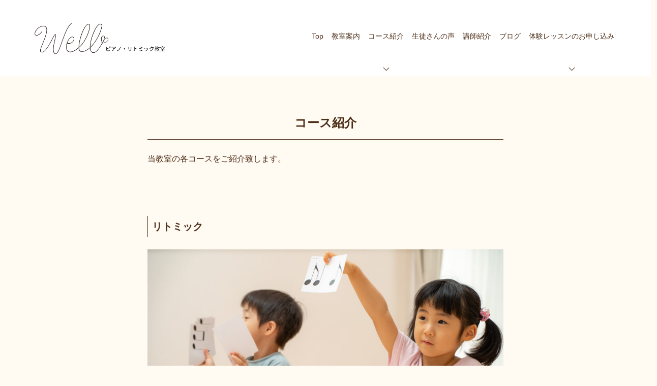

--- FILE ---
content_type: text/html; charset=UTF-8
request_url: https://enjoy-music.net/course/
body_size: 8907
content:





<!DOCTYPE html>
<html lang="ja">
<head>
<meta charset="utf-8">
<title>ピアノ・リトミック教室 Well</title>
<meta name="viewport" content="width=device-width, user-scalable=no, initial-scale=1, maximum-scale=1">
<style>
		</style>
<meta name='robots' content='max-image-preview:large' />
<link rel='dns-prefetch' href='//www.googletagmanager.com' />
		<!-- This site uses the Google Analytics by MonsterInsights plugin v9.11.1 - Using Analytics tracking - https://www.monsterinsights.com/ -->
		<!-- Note: MonsterInsights is not currently configured on this site. The site owner needs to authenticate with Google Analytics in the MonsterInsights settings panel. -->
					<!-- No tracking code set -->
				<!-- / Google Analytics by MonsterInsights -->
		<script type="text/javascript">
window._wpemojiSettings = {"baseUrl":"https:\/\/s.w.org\/images\/core\/emoji\/14.0.0\/72x72\/","ext":".png","svgUrl":"https:\/\/s.w.org\/images\/core\/emoji\/14.0.0\/svg\/","svgExt":".svg","source":{"concatemoji":"https:\/\/enjoy-music.net\/wp-includes\/js\/wp-emoji-release.min.js?ver=6.3.7"}};
/*! This file is auto-generated */
!function(i,n){var o,s,e;function c(e){try{var t={supportTests:e,timestamp:(new Date).valueOf()};sessionStorage.setItem(o,JSON.stringify(t))}catch(e){}}function p(e,t,n){e.clearRect(0,0,e.canvas.width,e.canvas.height),e.fillText(t,0,0);var t=new Uint32Array(e.getImageData(0,0,e.canvas.width,e.canvas.height).data),r=(e.clearRect(0,0,e.canvas.width,e.canvas.height),e.fillText(n,0,0),new Uint32Array(e.getImageData(0,0,e.canvas.width,e.canvas.height).data));return t.every(function(e,t){return e===r[t]})}function u(e,t,n){switch(t){case"flag":return n(e,"\ud83c\udff3\ufe0f\u200d\u26a7\ufe0f","\ud83c\udff3\ufe0f\u200b\u26a7\ufe0f")?!1:!n(e,"\ud83c\uddfa\ud83c\uddf3","\ud83c\uddfa\u200b\ud83c\uddf3")&&!n(e,"\ud83c\udff4\udb40\udc67\udb40\udc62\udb40\udc65\udb40\udc6e\udb40\udc67\udb40\udc7f","\ud83c\udff4\u200b\udb40\udc67\u200b\udb40\udc62\u200b\udb40\udc65\u200b\udb40\udc6e\u200b\udb40\udc67\u200b\udb40\udc7f");case"emoji":return!n(e,"\ud83e\udef1\ud83c\udffb\u200d\ud83e\udef2\ud83c\udfff","\ud83e\udef1\ud83c\udffb\u200b\ud83e\udef2\ud83c\udfff")}return!1}function f(e,t,n){var r="undefined"!=typeof WorkerGlobalScope&&self instanceof WorkerGlobalScope?new OffscreenCanvas(300,150):i.createElement("canvas"),a=r.getContext("2d",{willReadFrequently:!0}),o=(a.textBaseline="top",a.font="600 32px Arial",{});return e.forEach(function(e){o[e]=t(a,e,n)}),o}function t(e){var t=i.createElement("script");t.src=e,t.defer=!0,i.head.appendChild(t)}"undefined"!=typeof Promise&&(o="wpEmojiSettingsSupports",s=["flag","emoji"],n.supports={everything:!0,everythingExceptFlag:!0},e=new Promise(function(e){i.addEventListener("DOMContentLoaded",e,{once:!0})}),new Promise(function(t){var n=function(){try{var e=JSON.parse(sessionStorage.getItem(o));if("object"==typeof e&&"number"==typeof e.timestamp&&(new Date).valueOf()<e.timestamp+604800&&"object"==typeof e.supportTests)return e.supportTests}catch(e){}return null}();if(!n){if("undefined"!=typeof Worker&&"undefined"!=typeof OffscreenCanvas&&"undefined"!=typeof URL&&URL.createObjectURL&&"undefined"!=typeof Blob)try{var e="postMessage("+f.toString()+"("+[JSON.stringify(s),u.toString(),p.toString()].join(",")+"));",r=new Blob([e],{type:"text/javascript"}),a=new Worker(URL.createObjectURL(r),{name:"wpTestEmojiSupports"});return void(a.onmessage=function(e){c(n=e.data),a.terminate(),t(n)})}catch(e){}c(n=f(s,u,p))}t(n)}).then(function(e){for(var t in e)n.supports[t]=e[t],n.supports.everything=n.supports.everything&&n.supports[t],"flag"!==t&&(n.supports.everythingExceptFlag=n.supports.everythingExceptFlag&&n.supports[t]);n.supports.everythingExceptFlag=n.supports.everythingExceptFlag&&!n.supports.flag,n.DOMReady=!1,n.readyCallback=function(){n.DOMReady=!0}}).then(function(){return e}).then(function(){var e;n.supports.everything||(n.readyCallback(),(e=n.source||{}).concatemoji?t(e.concatemoji):e.wpemoji&&e.twemoji&&(t(e.twemoji),t(e.wpemoji)))}))}((window,document),window._wpemojiSettings);
</script>
<style type="text/css">
img.wp-smiley,
img.emoji {
	display: inline !important;
	border: none !important;
	box-shadow: none !important;
	height: 1em !important;
	width: 1em !important;
	margin: 0 0.07em !important;
	vertical-align: -0.1em !important;
	background: none !important;
	padding: 0 !important;
}
</style>
	<link rel='stylesheet' id='wp-block-library-css' href='https://enjoy-music.net/wp-includes/css/dist/block-library/style.min.css?ver=6.3.7' type='text/css' media='all' />
<style id='classic-theme-styles-inline-css' type='text/css'>
/*! This file is auto-generated */
.wp-block-button__link{color:#fff;background-color:#32373c;border-radius:9999px;box-shadow:none;text-decoration:none;padding:calc(.667em + 2px) calc(1.333em + 2px);font-size:1.125em}.wp-block-file__button{background:#32373c;color:#fff;text-decoration:none}
</style>
<style id='global-styles-inline-css' type='text/css'>
body{--wp--preset--color--black: #000000;--wp--preset--color--cyan-bluish-gray: #abb8c3;--wp--preset--color--white: #ffffff;--wp--preset--color--pale-pink: #f78da7;--wp--preset--color--vivid-red: #cf2e2e;--wp--preset--color--luminous-vivid-orange: #ff6900;--wp--preset--color--luminous-vivid-amber: #fcb900;--wp--preset--color--light-green-cyan: #7bdcb5;--wp--preset--color--vivid-green-cyan: #00d084;--wp--preset--color--pale-cyan-blue: #8ed1fc;--wp--preset--color--vivid-cyan-blue: #0693e3;--wp--preset--color--vivid-purple: #9b51e0;--wp--preset--gradient--vivid-cyan-blue-to-vivid-purple: linear-gradient(135deg,rgba(6,147,227,1) 0%,rgb(155,81,224) 100%);--wp--preset--gradient--light-green-cyan-to-vivid-green-cyan: linear-gradient(135deg,rgb(122,220,180) 0%,rgb(0,208,130) 100%);--wp--preset--gradient--luminous-vivid-amber-to-luminous-vivid-orange: linear-gradient(135deg,rgba(252,185,0,1) 0%,rgba(255,105,0,1) 100%);--wp--preset--gradient--luminous-vivid-orange-to-vivid-red: linear-gradient(135deg,rgba(255,105,0,1) 0%,rgb(207,46,46) 100%);--wp--preset--gradient--very-light-gray-to-cyan-bluish-gray: linear-gradient(135deg,rgb(238,238,238) 0%,rgb(169,184,195) 100%);--wp--preset--gradient--cool-to-warm-spectrum: linear-gradient(135deg,rgb(74,234,220) 0%,rgb(151,120,209) 20%,rgb(207,42,186) 40%,rgb(238,44,130) 60%,rgb(251,105,98) 80%,rgb(254,248,76) 100%);--wp--preset--gradient--blush-light-purple: linear-gradient(135deg,rgb(255,206,236) 0%,rgb(152,150,240) 100%);--wp--preset--gradient--blush-bordeaux: linear-gradient(135deg,rgb(254,205,165) 0%,rgb(254,45,45) 50%,rgb(107,0,62) 100%);--wp--preset--gradient--luminous-dusk: linear-gradient(135deg,rgb(255,203,112) 0%,rgb(199,81,192) 50%,rgb(65,88,208) 100%);--wp--preset--gradient--pale-ocean: linear-gradient(135deg,rgb(255,245,203) 0%,rgb(182,227,212) 50%,rgb(51,167,181) 100%);--wp--preset--gradient--electric-grass: linear-gradient(135deg,rgb(202,248,128) 0%,rgb(113,206,126) 100%);--wp--preset--gradient--midnight: linear-gradient(135deg,rgb(2,3,129) 0%,rgb(40,116,252) 100%);--wp--preset--font-size--small: 13px;--wp--preset--font-size--medium: 20px;--wp--preset--font-size--large: 36px;--wp--preset--font-size--x-large: 42px;--wp--preset--spacing--20: 0.44rem;--wp--preset--spacing--30: 0.67rem;--wp--preset--spacing--40: 1rem;--wp--preset--spacing--50: 1.5rem;--wp--preset--spacing--60: 2.25rem;--wp--preset--spacing--70: 3.38rem;--wp--preset--spacing--80: 5.06rem;--wp--preset--shadow--natural: 6px 6px 9px rgba(0, 0, 0, 0.2);--wp--preset--shadow--deep: 12px 12px 50px rgba(0, 0, 0, 0.4);--wp--preset--shadow--sharp: 6px 6px 0px rgba(0, 0, 0, 0.2);--wp--preset--shadow--outlined: 6px 6px 0px -3px rgba(255, 255, 255, 1), 6px 6px rgba(0, 0, 0, 1);--wp--preset--shadow--crisp: 6px 6px 0px rgba(0, 0, 0, 1);}:where(.is-layout-flex){gap: 0.5em;}:where(.is-layout-grid){gap: 0.5em;}body .is-layout-flow > .alignleft{float: left;margin-inline-start: 0;margin-inline-end: 2em;}body .is-layout-flow > .alignright{float: right;margin-inline-start: 2em;margin-inline-end: 0;}body .is-layout-flow > .aligncenter{margin-left: auto !important;margin-right: auto !important;}body .is-layout-constrained > .alignleft{float: left;margin-inline-start: 0;margin-inline-end: 2em;}body .is-layout-constrained > .alignright{float: right;margin-inline-start: 2em;margin-inline-end: 0;}body .is-layout-constrained > .aligncenter{margin-left: auto !important;margin-right: auto !important;}body .is-layout-constrained > :where(:not(.alignleft):not(.alignright):not(.alignfull)){max-width: var(--wp--style--global--content-size);margin-left: auto !important;margin-right: auto !important;}body .is-layout-constrained > .alignwide{max-width: var(--wp--style--global--wide-size);}body .is-layout-flex{display: flex;}body .is-layout-flex{flex-wrap: wrap;align-items: center;}body .is-layout-flex > *{margin: 0;}body .is-layout-grid{display: grid;}body .is-layout-grid > *{margin: 0;}:where(.wp-block-columns.is-layout-flex){gap: 2em;}:where(.wp-block-columns.is-layout-grid){gap: 2em;}:where(.wp-block-post-template.is-layout-flex){gap: 1.25em;}:where(.wp-block-post-template.is-layout-grid){gap: 1.25em;}.has-black-color{color: var(--wp--preset--color--black) !important;}.has-cyan-bluish-gray-color{color: var(--wp--preset--color--cyan-bluish-gray) !important;}.has-white-color{color: var(--wp--preset--color--white) !important;}.has-pale-pink-color{color: var(--wp--preset--color--pale-pink) !important;}.has-vivid-red-color{color: var(--wp--preset--color--vivid-red) !important;}.has-luminous-vivid-orange-color{color: var(--wp--preset--color--luminous-vivid-orange) !important;}.has-luminous-vivid-amber-color{color: var(--wp--preset--color--luminous-vivid-amber) !important;}.has-light-green-cyan-color{color: var(--wp--preset--color--light-green-cyan) !important;}.has-vivid-green-cyan-color{color: var(--wp--preset--color--vivid-green-cyan) !important;}.has-pale-cyan-blue-color{color: var(--wp--preset--color--pale-cyan-blue) !important;}.has-vivid-cyan-blue-color{color: var(--wp--preset--color--vivid-cyan-blue) !important;}.has-vivid-purple-color{color: var(--wp--preset--color--vivid-purple) !important;}.has-black-background-color{background-color: var(--wp--preset--color--black) !important;}.has-cyan-bluish-gray-background-color{background-color: var(--wp--preset--color--cyan-bluish-gray) !important;}.has-white-background-color{background-color: var(--wp--preset--color--white) !important;}.has-pale-pink-background-color{background-color: var(--wp--preset--color--pale-pink) !important;}.has-vivid-red-background-color{background-color: var(--wp--preset--color--vivid-red) !important;}.has-luminous-vivid-orange-background-color{background-color: var(--wp--preset--color--luminous-vivid-orange) !important;}.has-luminous-vivid-amber-background-color{background-color: var(--wp--preset--color--luminous-vivid-amber) !important;}.has-light-green-cyan-background-color{background-color: var(--wp--preset--color--light-green-cyan) !important;}.has-vivid-green-cyan-background-color{background-color: var(--wp--preset--color--vivid-green-cyan) !important;}.has-pale-cyan-blue-background-color{background-color: var(--wp--preset--color--pale-cyan-blue) !important;}.has-vivid-cyan-blue-background-color{background-color: var(--wp--preset--color--vivid-cyan-blue) !important;}.has-vivid-purple-background-color{background-color: var(--wp--preset--color--vivid-purple) !important;}.has-black-border-color{border-color: var(--wp--preset--color--black) !important;}.has-cyan-bluish-gray-border-color{border-color: var(--wp--preset--color--cyan-bluish-gray) !important;}.has-white-border-color{border-color: var(--wp--preset--color--white) !important;}.has-pale-pink-border-color{border-color: var(--wp--preset--color--pale-pink) !important;}.has-vivid-red-border-color{border-color: var(--wp--preset--color--vivid-red) !important;}.has-luminous-vivid-orange-border-color{border-color: var(--wp--preset--color--luminous-vivid-orange) !important;}.has-luminous-vivid-amber-border-color{border-color: var(--wp--preset--color--luminous-vivid-amber) !important;}.has-light-green-cyan-border-color{border-color: var(--wp--preset--color--light-green-cyan) !important;}.has-vivid-green-cyan-border-color{border-color: var(--wp--preset--color--vivid-green-cyan) !important;}.has-pale-cyan-blue-border-color{border-color: var(--wp--preset--color--pale-cyan-blue) !important;}.has-vivid-cyan-blue-border-color{border-color: var(--wp--preset--color--vivid-cyan-blue) !important;}.has-vivid-purple-border-color{border-color: var(--wp--preset--color--vivid-purple) !important;}.has-vivid-cyan-blue-to-vivid-purple-gradient-background{background: var(--wp--preset--gradient--vivid-cyan-blue-to-vivid-purple) !important;}.has-light-green-cyan-to-vivid-green-cyan-gradient-background{background: var(--wp--preset--gradient--light-green-cyan-to-vivid-green-cyan) !important;}.has-luminous-vivid-amber-to-luminous-vivid-orange-gradient-background{background: var(--wp--preset--gradient--luminous-vivid-amber-to-luminous-vivid-orange) !important;}.has-luminous-vivid-orange-to-vivid-red-gradient-background{background: var(--wp--preset--gradient--luminous-vivid-orange-to-vivid-red) !important;}.has-very-light-gray-to-cyan-bluish-gray-gradient-background{background: var(--wp--preset--gradient--very-light-gray-to-cyan-bluish-gray) !important;}.has-cool-to-warm-spectrum-gradient-background{background: var(--wp--preset--gradient--cool-to-warm-spectrum) !important;}.has-blush-light-purple-gradient-background{background: var(--wp--preset--gradient--blush-light-purple) !important;}.has-blush-bordeaux-gradient-background{background: var(--wp--preset--gradient--blush-bordeaux) !important;}.has-luminous-dusk-gradient-background{background: var(--wp--preset--gradient--luminous-dusk) !important;}.has-pale-ocean-gradient-background{background: var(--wp--preset--gradient--pale-ocean) !important;}.has-electric-grass-gradient-background{background: var(--wp--preset--gradient--electric-grass) !important;}.has-midnight-gradient-background{background: var(--wp--preset--gradient--midnight) !important;}.has-small-font-size{font-size: var(--wp--preset--font-size--small) !important;}.has-medium-font-size{font-size: var(--wp--preset--font-size--medium) !important;}.has-large-font-size{font-size: var(--wp--preset--font-size--large) !important;}.has-x-large-font-size{font-size: var(--wp--preset--font-size--x-large) !important;}
.wp-block-navigation a:where(:not(.wp-element-button)){color: inherit;}
:where(.wp-block-post-template.is-layout-flex){gap: 1.25em;}:where(.wp-block-post-template.is-layout-grid){gap: 1.25em;}
:where(.wp-block-columns.is-layout-flex){gap: 2em;}:where(.wp-block-columns.is-layout-grid){gap: 2em;}
.wp-block-pullquote{font-size: 1.5em;line-height: 1.6;}
</style>
<link rel='stylesheet' id='swiper-style-css' href='https://enjoy-music.net/wp-content/themes/weblock/css/swiper.min.css?ver=1.4.4' type='text/css' media='all' />
<link rel='stylesheet' id='weblock-extend-style-css' href='https://enjoy-music.net/wp-content/themes/weblock/style-ex.css?ver=1.4.4' type='text/css' media='all' />
<link rel='stylesheet' id='weblock-base-style-css' href='https://enjoy-music.net/wp-content/themes/weblock/style.css?ver=1.4.4' type='text/css' media='all' />
<script type='text/javascript'defer src='https://enjoy-music.net/wp-content/themes/weblock/js/libraries.min.js?ver=1.4.4' id='libraries-script-defer-js'></script>
<script type='text/javascript'defer src='https://enjoy-music.net/wp-content/themes/weblock/js/scripts.js?ver=1.4.4' id='theme-script-defer-js'></script>

<!-- Site Kit によって追加された Google タグ（gtag.js）スニペット -->
<!-- Google アナリティクス スニペット (Site Kit が追加) -->
<script type='text/javascript' src='https://www.googletagmanager.com/gtag/js?id=GT-M6QWH4J' id='google_gtagjs-js' async></script>
<script id="google_gtagjs-js-after" type="text/javascript">
window.dataLayer = window.dataLayer || [];function gtag(){dataLayer.push(arguments);}
gtag("set","linker",{"domains":["enjoy-music.net"]});
gtag("js", new Date());
gtag("set", "developer_id.dZTNiMT", true);
gtag("config", "GT-M6QWH4J");
</script>
<link rel="https://api.w.org/" href="https://enjoy-music.net/wp-json/" /><link rel="alternate" type="application/json" href="https://enjoy-music.net/wp-json/wp/v2/pages/1405" /><link rel="EditURI" type="application/rsd+xml" title="RSD" href="https://enjoy-music.net/xmlrpc.php?rsd" />
<meta name="generator" content="WordPress 6.3.7" />
<link rel="canonical" href="https://enjoy-music.net/course/" />
<link rel='shortlink' href='https://enjoy-music.net/?p=1405' />
<link rel="alternate" type="application/json+oembed" href="https://enjoy-music.net/wp-json/oembed/1.0/embed?url=https%3A%2F%2Fenjoy-music.net%2Fcourse%2F" />
<link rel="alternate" type="text/xml+oembed" href="https://enjoy-music.net/wp-json/oembed/1.0/embed?url=https%3A%2F%2Fenjoy-music.net%2Fcourse%2F&#038;format=xml" />
<!-- Meta Pixel Code -->
<script>
!function(f,b,e,v,n,t,s)
{if(f.fbq)return;n=f.fbq=function(){n.callMethod?
n.callMethod.apply(n,arguments):n.queue.push(arguments)};
if(!f._fbq)f._fbq=n;n.push=n;n.loaded=!0;n.version='2.0';
n.queue=[];t=b.createElement(e);t.async=!0;
t.src=v;s=b.getElementsByTagName(e)[0];
s.parentNode.insertBefore(t,s)}(window, document,'script',
'https://connect.facebook.net/en_US/fbevents.js');
fbq('init', '368187855956702');
fbq('track', 'PageView');
</script>
<noscript><img height="1" width="1" style="display:none"
src="https://www.facebook.com/tr?id=368187855956702&ev=PageView&noscript=1"
/></noscript>
<!-- End Meta Pixel Code --><meta name="generator" content="Site Kit by Google 1.170.0" /><style data-id="weblock-custom-property">:root{--font-family-gothic:'游ゴシック体', 'Yu Gothic', YuGothic, 'ヒラギノ角ゴ Pro', 'Hiragino Kaku Gothic Pro', 'メイリオ', 'Meiryo', sans-serif;--font-family-maru_gothic:'ヒラギノ丸ゴ Pro W4', 'ヒラギノ丸ゴ Pro', 'Hiragino Maru Gothic Pro', 'HG丸ｺﾞｼｯｸM-PRO', 'HGMaruGothicMPRO', sans-serif;--font-family-mincho:'游明朝', 'Yu Mincho', YuMincho, 'Hiragino Mincho Pro', 'ヒラギノ明朝 Pro W3', '平成明朝', '細明朝', 'ＭＳ Ｐ明朝', serif;--font-family:var(--font-family-maru_gothic);--font-size:14px;--font-size-tab:var(--font-size);--font-size-pc:var(--font-size-tab);--color-main:#f7c547;--color-main-light:#1a1aff;--color-main-dark:#000067;--color-main-on:#4c2d17;--color-text:#4c2d17;--color-text-light:#ffffff;--color-text-dark:#333;--color-link:var(--color-main);--color-link-hover:var(--color-main-light);--width-h-s:700px;--width-h-m:1000px;--width-h-l:1366px;--padding-h:5vw;--padding-hx2:10vw;--padding-h-pc:var(--padding-h);--padding-hx2-pc:var(--padding-hx2);--color-bg:#fffaf2;--color-header-text:#4c2d17;--color-header-text-hover:var(--color-main);--color-header-navigation-bg:var(--color-main);--color-header-navigation-text:var(--color-main-on);--color-header-bg:#ffffff;--border-header-size:1px;--shadow-header-size:1px 1px 5px rgba(0, 0, 0, .2);--image-bg:none;--image-front-bg:var(--image-bg);--color-front-bg:var(--color-bg);--color-footer-bg:#f2f2f2;--color-copyright-bg:var(--color-main);--color-copyright-text:var(--color-main-on);--logo-height:30px;--logo-height-scrolled:30px;--logo-height-pc:70px;--wb-front-main_visual-height:80vh;--wb-front-main_visual-height_pc:750px;--wb-front-main_visual-filter_color:transparent;--wb-front-main_visual-filter_gradient:none;--wb-front-main_visual-filter_opacity:0.3;--wb-front-main_visual-image-inner_image_width:75%;--wb-front-main_visual-image-inner_image_width_pc:600px;--wb-main_image-inner_text_color:var(--color-text);--wb-main_image-inner_link_text_color:var(--color-main-on);--wb-main_image-inner_link_bg_color:var(--color-main);--wb-main_slider-button_color:#ffffff;--wb-main_slider-pagination_color:#ffffff;--wb-header-font_family:var(--font-family);--wb-main_slider-inner_image_width-1:75%;--wb-main_slider-inner_image_width_pc-1:600px;--wb-main_slider-inner_text_color-1:var(--color-text);--wb-main_slider-inner_link_text_color-1:var(--color-main-on);--wb-main_slider-inner_link_bg_color-1:var(--color-main);--wb-main_slider-inner_image_width-2:75%;--wb-main_slider-inner_image_width_pc-2:600px;--wb-main_slider-inner_text_color-2:var(--color-text);--wb-main_slider-inner_link_text_color-2:var(--color-main-on);--wb-main_slider-inner_link_bg_color-2:var(--color-main);--wb-main_slider-inner_image_width-3:75%;--wb-main_slider-inner_image_width_pc-3:600px;--wb-main_slider-inner_text_color-3:var(--color-text);--wb-main_slider-inner_link_text_color-3:var(--color-main-on);--wb-main_slider-inner_link_bg_color-3:var(--color-main);--wb-main_slider-inner_image_width-4:75%;--wb-main_slider-inner_image_width_pc-4:600px;--wb-main_slider-inner_text_color-4:var(--color-text);--wb-main_slider-inner_link_text_color-4:var(--color-main-on);--wb-main_slider-inner_link_bg_color-4:var(--color-main);--wb-main_slider-inner_image_width-5:75%;--wb-main_slider-inner_image_width_pc-5:600px;--wb-main_slider-inner_text_color-5:var(--color-text);--wb-main_slider-inner_link_text_color-5:var(--color-main-on);--wb-main_slider-inner_link_bg_color-5:var(--color-main);--color-on-header-text:#4c2d17;--alpha-on-header:0.9;}.is-front-on-header .l-header::after { background-image: linear-gradient( to bottom, rgb(255, 255, 255) 0%, rgba(255, 255, 255, 0) 100% ); }</style><style data-id="weblock-customizer"></style><style>
		
		</style>
</head>

<body class="page-template-default page page-id-1405  loading">
		<div id="wrap">
		<header class="l-header" id="header">
			<h1 class="l-header__logo">
				<a class="l-header__logo-link" href="https://enjoy-music.net/">
								<picture>
			<source media="(min-width: 560px)" srcset="https://enjoy-music.net/wp-content/uploads/2023/08/lg_03.png">
			<img src="https://enjoy-music.net/wp-content/uploads/2023/08/lg_03.png" alt="ピアノ・リトミック教室 Well" class="l-header__logo-image">
		</picture>
					</a>
			</h1>
			<nav class="l-header__nav">
									<ul id="header-nav-menus" class="l-header__nav-container l-header__nav-menus"><li id="menu-item-6" class="menu-item menu-item-type-custom menu-item-object-custom menu-item-home menu-item-6"><a href="https://enjoy-music.net">Top<svg class="l-header__nav-menus__svg" version="1.1" xmlns="http://www.w3.org/2000/svg" x="0px" y="0px" width="12.4px" height="22px" viewBox="0 0 12.4 22" style="enable-background:new 0 0 12.4 22;" xml:space="preserve"><polyline class="svg-polyline" points="1,1 11,11 1,21 "/></svg></a></li>
<li id="menu-item-1091" class="menu-item menu-item-type-post_type menu-item-object-page menu-item-1091"><a href="https://enjoy-music.net/school/">教室案内<svg class="l-header__nav-menus__svg" version="1.1" xmlns="http://www.w3.org/2000/svg" x="0px" y="0px" width="12.4px" height="22px" viewBox="0 0 12.4 22" style="enable-background:new 0 0 12.4 22;" xml:space="preserve"><polyline class="svg-polyline" points="1,1 11,11 1,21 "/></svg></a></li>
<li id="menu-item-1378" class="menu-item menu-item-type-custom menu-item-object-custom current-menu-ancestor current-menu-parent menu-item-has-children menu-item-1378"><a href="#a">コース紹介<svg class="l-header__nav-menus__svg" version="1.1" xmlns="http://www.w3.org/2000/svg" x="0px" y="0px" width="12.4px" height="22px" viewBox="0 0 12.4 22" style="enable-background:new 0 0 12.4 22;" xml:space="preserve"><polyline class="svg-polyline" points="1,1 11,11 1,21 "/></svg></a>
<ul class="sub-menu">
	<li id="menu-item-1429" class="menu-item menu-item-type-post_type menu-item-object-page current-menu-item page_item page-item-1405 current_page_item menu-item-1429"><a href="https://enjoy-music.net/course/" aria-current="page">&#x25b6;︎ コース紹介<svg class="l-header__nav-menus__svg" version="1.1" xmlns="http://www.w3.org/2000/svg" x="0px" y="0px" width="12.4px" height="22px" viewBox="0 0 12.4 22" style="enable-background:new 0 0 12.4 22;" xml:space="preserve"><polyline class="svg-polyline" points="1,1 11,11 1,21 "/></svg></a></li>
	<li id="menu-item-1090" class="menu-item menu-item-type-post_type menu-item-object-page menu-item-1090"><a href="https://enjoy-music.net/rhythmic/">&#x25b6;︎ リトミック 0歳～年長さん<svg class="l-header__nav-menus__svg" version="1.1" xmlns="http://www.w3.org/2000/svg" x="0px" y="0px" width="12.4px" height="22px" viewBox="0 0 12.4 22" style="enable-background:new 0 0 12.4 22;" xml:space="preserve"><polyline class="svg-polyline" points="1,1 11,11 1,21 "/></svg></a></li>
	<li id="menu-item-1287" class="menu-item menu-item-type-post_type menu-item-object-page menu-item-1287"><a href="https://enjoy-music.net/ritomikku-01/">&#x25b6;︎リトミック 0～1歳クラス<svg class="l-header__nav-menus__svg" version="1.1" xmlns="http://www.w3.org/2000/svg" x="0px" y="0px" width="12.4px" height="22px" viewBox="0 0 12.4 22" style="enable-background:new 0 0 12.4 22;" xml:space="preserve"><polyline class="svg-polyline" points="1,1 11,11 1,21 "/></svg></a></li>
	<li id="menu-item-1092" class="menu-item menu-item-type-post_type menu-item-object-page menu-item-1092"><a href="https://enjoy-music.net/lesson/">&#x25b6;︎ ピアノ 3歳～<svg class="l-header__nav-menus__svg" version="1.1" xmlns="http://www.w3.org/2000/svg" x="0px" y="0px" width="12.4px" height="22px" viewBox="0 0 12.4 22" style="enable-background:new 0 0 12.4 22;" xml:space="preserve"><polyline class="svg-polyline" points="1,1 11,11 1,21 "/></svg></a></li>
	<li id="menu-item-1286" class="menu-item menu-item-type-post_type menu-item-object-page menu-item-1286"><a href="https://enjoy-music.net/method/">&#x25b6;︎ ピアノdeクボタメソッド 2歳～<svg class="l-header__nav-menus__svg" version="1.1" xmlns="http://www.w3.org/2000/svg" x="0px" y="0px" width="12.4px" height="22px" viewBox="0 0 12.4 22" style="enable-background:new 0 0 12.4 22;" xml:space="preserve"><polyline class="svg-polyline" points="1,1 11,11 1,21 "/></svg></a></li>
	<li id="menu-item-1288" class="menu-item menu-item-type-post_type menu-item-object-page menu-item-1288"><a href="https://enjoy-music.net/silver-piano/">&#x25b6;︎ シルバーエイジのピアノ教室<svg class="l-header__nav-menus__svg" version="1.1" xmlns="http://www.w3.org/2000/svg" x="0px" y="0px" width="12.4px" height="22px" viewBox="0 0 12.4 22" style="enable-background:new 0 0 12.4 22;" xml:space="preserve"><polyline class="svg-polyline" points="1,1 11,11 1,21 "/></svg></a></li>
</ul>
</li>
<li id="menu-item-1428" class="menu-item menu-item-type-post_type menu-item-object-page menu-item-1428"><a href="https://enjoy-music.net/voice/">生徒さんの声<svg class="l-header__nav-menus__svg" version="1.1" xmlns="http://www.w3.org/2000/svg" x="0px" y="0px" width="12.4px" height="22px" viewBox="0 0 12.4 22" style="enable-background:new 0 0 12.4 22;" xml:space="preserve"><polyline class="svg-polyline" points="1,1 11,11 1,21 "/></svg></a></li>
<li id="menu-item-1449" class="menu-item menu-item-type-post_type menu-item-object-page menu-item-1449"><a href="https://enjoy-music.net/profile/">講師紹介<svg class="l-header__nav-menus__svg" version="1.1" xmlns="http://www.w3.org/2000/svg" x="0px" y="0px" width="12.4px" height="22px" viewBox="0 0 12.4 22" style="enable-background:new 0 0 12.4 22;" xml:space="preserve"><polyline class="svg-polyline" points="1,1 11,11 1,21 "/></svg></a></li>
<li id="menu-item-1380" class="menu-item menu-item-type-post_type menu-item-object-page menu-item-1380"><a href="https://enjoy-music.net/blogs/">ブログ<svg class="l-header__nav-menus__svg" version="1.1" xmlns="http://www.w3.org/2000/svg" x="0px" y="0px" width="12.4px" height="22px" viewBox="0 0 12.4 22" style="enable-background:new 0 0 12.4 22;" xml:space="preserve"><polyline class="svg-polyline" points="1,1 11,11 1,21 "/></svg></a></li>
<li id="menu-item-1153" class="menu-item menu-item-type-custom menu-item-object-custom menu-item-has-children menu-item-1153"><a href="#a">体験レッスンのお申し込み<svg class="l-header__nav-menus__svg" version="1.1" xmlns="http://www.w3.org/2000/svg" x="0px" y="0px" width="12.4px" height="22px" viewBox="0 0 12.4 22" style="enable-background:new 0 0 12.4 22;" xml:space="preserve"><polyline class="svg-polyline" points="1,1 11,11 1,21 "/></svg></a>
<ul class="sub-menu">
	<li id="menu-item-1154" class="menu-item menu-item-type-post_type menu-item-object-page menu-item-1154"><a href="https://enjoy-music.net/form/">&#x25b6;︎ 体験レッスン申込み<svg class="l-header__nav-menus__svg" version="1.1" xmlns="http://www.w3.org/2000/svg" x="0px" y="0px" width="12.4px" height="22px" viewBox="0 0 12.4 22" style="enable-background:new 0 0 12.4 22;" xml:space="preserve"><polyline class="svg-polyline" points="1,1 11,11 1,21 "/></svg></a></li>
	<li id="menu-item-1285" class="menu-item menu-item-type-post_type menu-item-object-page menu-item-1285"><a href="https://enjoy-music.net/silver-contact/">&#x25b6;︎ シルバーエイジのピアノ教室 体験申込<svg class="l-header__nav-menus__svg" version="1.1" xmlns="http://www.w3.org/2000/svg" x="0px" y="0px" width="12.4px" height="22px" viewBox="0 0 12.4 22" style="enable-background:new 0 0 12.4 22;" xml:space="preserve"><polyline class="svg-polyline" points="1,1 11,11 1,21 "/></svg></a></li>
</ul>
</li>
</ul>																<div class="l-header__nav-sp-hamburger c-hamburger js-hamburger-toggle">
					<span class="c-hamburger__bar"></span>
				</div>
			</nav>
			<div class="l-header__sp-hamburger c-hamburger js-hamburger-toggle">
				<span class="c-hamburger__bar"></span>
			</div>
		</header>
		<main id="main" class="l-main">


<div data-grid="sidebar vspace side-right">
	<div class="main-content">
					<div data-grid="pd-section" class="hyp-block-contents">
				
<h2 class="wp-block-heading has-text-align-center is-style-h-underline">コース紹介</h2>



<p>当教室の各コースをご紹介致します。</p>



<p>　</p>



<h3 class="wp-block-heading">リトミック</h3>



<figure class="wp-block-image size-large"><img decoding="async" fetchpriority="high" width="1024" height="683" src="https://enjoy-music.net/wp-content/uploads/2023/08/60-1024x683.jpg" alt="" class="wp-image-1434" srcset="https://enjoy-music.net/wp-content/uploads/2023/08/60-1024x683.jpg 1024w, https://enjoy-music.net/wp-content/uploads/2023/08/60-300x200.jpg 300w, https://enjoy-music.net/wp-content/uploads/2023/08/60-768x512.jpg 768w, https://enjoy-music.net/wp-content/uploads/2023/08/60-1536x1024.jpg 1536w, https://enjoy-music.net/wp-content/uploads/2023/08/60-2048x1365.jpg 2048w, https://enjoy-music.net/wp-content/uploads/2023/08/60-450x300.jpg 450w" sizes="(max-width: 1024px) 100vw, 1024px" /></figure>



<p>0歳から5歳まで。ピアノにつながる本格的なリトミックです。<br>しっかりとした音楽力を身につけます。<br>リトミックで音楽と友達に！大親友になれますよ。</p>



<div class="wp-block-buttons is-layout-flex wp-block-buttons-is-layout-flex">
<div class="wp-block-button"><a class="wp-block-button__link has-text-color has-background wp-element-button" href="https://enjoy-music.net/rhythmic/" style="border-radius:5px;color:#4c2d17;background-color:#f7c547">詳しくはこちら＞</a></div>
</div>



<p></p>



<p>　</p>



<h3 class="wp-block-heading">0～1歳クラス　リトミック</h3>



<figure class="wp-block-image size-large"><img decoding="async" width="1024" height="576" src="https://enjoy-music.net/wp-content/uploads/2023/08/p-2-100-1024x576.jpg" alt="" class="wp-image-1326" srcset="https://enjoy-music.net/wp-content/uploads/2023/08/p-2-100-1024x576.jpg 1024w, https://enjoy-music.net/wp-content/uploads/2023/08/p-2-100-300x169.jpg 300w, https://enjoy-music.net/wp-content/uploads/2023/08/p-2-100-768x432.jpg 768w, https://enjoy-music.net/wp-content/uploads/2023/08/p-2-100-1536x864.jpg 1536w, https://enjoy-music.net/wp-content/uploads/2023/08/p-2-100-500x281.jpg 500w, https://enjoy-music.net/wp-content/uploads/2023/08/p-2-100.jpg 1921w" sizes="(max-width: 1024px) 100vw, 1024px" /></figure>



<p>リトミック研究センターの最年少クラスです。<br>音楽×育脳×運動発達　<br>この時期だからこそのプログラムです。</p>



<div class="wp-block-buttons is-layout-flex wp-block-buttons-is-layout-flex">
<div class="wp-block-button"><a class="wp-block-button__link has-text-color has-background wp-element-button" href="https://enjoy-music.net/ritomikku-01/" style="border-radius:5px;color:#4c2d17;background-color:#f7c547">詳しくはこちら＞</a></div>
</div>



<p>　</p>



<h3 class="wp-block-heading">ピアノ</h3>



<figure class="wp-block-image size-large"><img decoding="async" width="1024" height="683" src="https://enjoy-music.net/wp-content/uploads/2023/08/95-1024x683.jpg" alt="" class="wp-image-1441" srcset="https://enjoy-music.net/wp-content/uploads/2023/08/95-1024x683.jpg 1024w, https://enjoy-music.net/wp-content/uploads/2023/08/95-300x200.jpg 300w, https://enjoy-music.net/wp-content/uploads/2023/08/95-768x512.jpg 768w, https://enjoy-music.net/wp-content/uploads/2023/08/95-1536x1024.jpg 1536w, https://enjoy-music.net/wp-content/uploads/2023/08/95-2048x1365.jpg 2048w, https://enjoy-music.net/wp-content/uploads/2023/08/95-450x300.jpg 450w" sizes="(max-width: 1024px) 100vw, 1024px" /></figure>



<p>一人一人の弾きたい気持ちを大事に育てます。<br>やりたいことを見つけ、やり遂げる経験を通し、自信をもって自分のやりたいことに向かえる人を育てます。</p>



<div class="wp-block-buttons is-layout-flex wp-block-buttons-is-layout-flex">
<div class="wp-block-button"><a class="wp-block-button__link has-text-color has-background wp-element-button" href="https://enjoy-music.net/lesson/" style="border-radius:5px;color:#4c2d17;background-color:#f7c547">詳しくはこちら＞</a></div>
</div>



<p>　</p>



<h3 class="wp-block-heading">ピアノdeクボタメソッド</h3>



<figure class="wp-block-image size-large"><img decoding="async" loading="lazy" width="1024" height="683" src="https://enjoy-music.net/wp-content/uploads/2023/08/19-72-1024x683.jpg" alt="" class="wp-image-1442" srcset="https://enjoy-music.net/wp-content/uploads/2023/08/19-72-1024x683.jpg 1024w, https://enjoy-music.net/wp-content/uploads/2023/08/19-72-300x200.jpg 300w, https://enjoy-music.net/wp-content/uploads/2023/08/19-72-768x512.jpg 768w, https://enjoy-music.net/wp-content/uploads/2023/08/19-72-1536x1024.jpg 1536w, https://enjoy-music.net/wp-content/uploads/2023/08/19-72-2048x1365.jpg 2048w, https://enjoy-music.net/wp-content/uploads/2023/08/19-72-450x300.jpg 450w" sizes="(max-width: 1024px) 100vw, 1024px" /></figure>



<p>練習しなくてよい！ピアノがなくて良い！脳が育つ！<br>全く新しいタイプのピアノレッスンです。<br>記憶して弾くことで脳を育てます。</p>



<div class="wp-block-buttons is-layout-flex wp-block-buttons-is-layout-flex">
<div class="wp-block-button"><a class="wp-block-button__link has-text-color has-background wp-element-button" href="https://enjoy-music.net/method/" style="border-radius:5px;color:#4c2d17;background-color:#f7c547">詳しくはこちら＞</a></div>
</div>



<p>　</p>



<h3 class="wp-block-heading">シルバーエイジのピアノ教室</h3>



<figure class="wp-block-image size-large"><img decoding="async" loading="lazy" width="1024" height="776" src="https://enjoy-music.net/wp-content/uploads/2023/08/8B3B129B-3B4E-431C-9947-C2FF5135F266_0-1024x776.jpg" alt="" class="wp-image-1443" srcset="https://enjoy-music.net/wp-content/uploads/2023/08/8B3B129B-3B4E-431C-9947-C2FF5135F266_0-1024x776.jpg 1024w, https://enjoy-music.net/wp-content/uploads/2023/08/8B3B129B-3B4E-431C-9947-C2FF5135F266_0-300x227.jpg 300w, https://enjoy-music.net/wp-content/uploads/2023/08/8B3B129B-3B4E-431C-9947-C2FF5135F266_0-768x582.jpg 768w, https://enjoy-music.net/wp-content/uploads/2023/08/8B3B129B-3B4E-431C-9947-C2FF5135F266_0-1536x1164.jpg 1536w, https://enjoy-music.net/wp-content/uploads/2023/08/8B3B129B-3B4E-431C-9947-C2FF5135F266_0-2048x1552.jpg 2048w, https://enjoy-music.net/wp-content/uploads/2023/08/8B3B129B-3B4E-431C-9947-C2FF5135F266_0-396x300.jpg 396w" sizes="(max-width: 1024px) 100vw, 1024px" /></figure>



<p>知るを愉しみ、弾くを味わう<br>名曲を嗜み、ピアノを愉しむ<br>音楽を知ること、弾く事、聴く事、総合的にピアノを楽しむことが出来ます。宿題はそれぞれのペースに合わせて、無理なく通っていただけます。</p>



<div class="wp-block-buttons is-layout-flex wp-block-buttons-is-layout-flex">
<div class="wp-block-button"><a class="wp-block-button__link has-text-color has-background wp-element-button" href="https://enjoy-music.net/silver-piano/" style="border-radius:5px;color:#4c2d17;background-color:#f7c547">詳しくはこちら＞</a></div>
</div>



<p></p>
			</div>
			</div>

	</div>

</main>

<footer id="gfooter" class="has-bg">

			<div id="gfooter-freespace">
			<center>
<!-- wp:image {"align":"center","id":1402,"sizeSlug":"medium","linkDestination":"none"} -->
<figure class="wp-block-image aligncenter size-medium"><img src="https://enjoy-music.net/wp-content/uploads/2023/08/lg_02-300x158.png" alt="" class="wp-image-1402"/></figure>
<!-- /wp:image -->

<!-- wp:paragraph {"align":"center"} -->
<p class="has-text-align-center">090-7382-8136<br>熊本県熊本市北区清水町亀井５５－８４</p>
<!-- /wp:paragraph -->

</center>		</div>
	
	

	
			<small id="copyright" data-comp="copyright">
			<p>Copyright © 2023 ピアノ・リトミック教室 Well All rights Reserved.</p>
		</small>
	</footer>

</div>
</body>
</html>

--- FILE ---
content_type: text/css
request_url: https://enjoy-music.net/wp-content/themes/weblock/style-ex.css?ver=1.4.4
body_size: 4457
content:
:root{---padding-h:-5vw;---padding-h-pc:-5vw;--color-on-header-text:inherit;--alpha-on-header:.7}.l-header{position:sticky;top:0;z-index:100;display:flex;padding-left:5vw;padding-right:5vw;color:var(--color-header-text);font-family:var(--wb-header-font_family)}.l-header::before{content:'';display:block;position:absolute;top:0;left:0;width:100%;height:100%;background-color:var(--color-header-bg);z-index:-2}.l-header--blur::before{-webkit-backdrop-filter:saturate(180%) blur(20px);backdrop-filter:saturate(180%) blur(20px)}.l-header--round{border-radius:10em;top:1rem;margin-left:var(--padding-h);margin-right:var(--padding-h)}.l-header--round:not(.l-header--overlay) ~ .l-main{margin-top:1rem}@media (min-width: 960px){.l-header--round{top:1.5rem}.l-header--round:not(.l-header--overlay) ~ .l-main{margin-top:1.5rem}}.l-header--border{border-bottom:var(--border-header-size) #ddd solid}.l-header--shadow{box-shadow:var(--shadow-header-size)}.l-header--overlay{position:fixed;width:100%}.l-header--overlay.l-header--round{width:calc(100% - var(--padding-hx2))}.l-header a{color:currentColor}.l-header a:hover{text-decoration:none}.l-header__logo{align-self:center;margin-top:10px;margin-bottom:10px;margin-right:1.5rem;font-size:1rem;transition:margin 1s ease;white-space:nowrap}.l-header__logo-link{transition:color .2s ease, letter-spacing .2s ease}.l-header__logo-link:hover{color:var(--color-main);letter-spacing:1.5px}.l-header__logo-image{display:block;height:var(--logo-height);transition:height 1s ease}.l-header__nav{display:flex}.l-header__nav li{list-style-type:none}.l-header__nav-menus .l-header__nav-menus__svg{display:block;position:absolute;width:7px;height:12px}.l-header__nav-menus .l-header__nav-menus__svg .svg-polyline{fill:none;stroke:currentColor;stroke-width:2;stroke-linecap:round;stroke-miterlimit:10}.l-header__nav-icons{display:flex}.l-header__nav-icons .menu-item{display:flex;justify-content:center;align-items:center;position:relative;padding:1rem .75rem}.l-header__nav-icons .menu-item:hover .menu-item-title{opacity:1;visibility:visible;transform:perspective(1000px) rotateX(0) translateX(-50%)}.l-header__nav-icons .menu-item>a{display:block;color:var(--color-main-on)}.l-header__nav-icons .menu-item .menu-item-title{display:block;position:absolute;top:100%;left:50%;font-size:.75rem;background-color:var(--color-main);white-space:nowrap;padding:.5rem;opacity:0;visibility:hidden;transition:opacity .4s ease, visibility .4s ease, transform .4s ease;transform:perspective(1000px) rotateX(-40deg) translateX(-50%);transform-origin:50% 0}.l-header__nav-hamburger{position:relative}.l-header__nav-hamburger .menu-item{position:relative}.l-header__nav-hamburger .menu-item-description{display:block;font-size:.75rem}.l-header__nav .l-header__nav-sp-hamburger{position:absolute;top:0;right:0}.l-header__sp-hamburger{margin-right:var(---padding-h)}@media (max-width: 959px){.l-header{justify-content:space-between}.l-header__nav{flex-direction:column;position:fixed;top:0;left:0;z-index:100;width:100%;height:100vh;padding:65px 5vmin 5vmin;overflow-y:scroll;opacity:0;visibility:hidden;-webkit-backdrop-filter:saturate(180%) blur(20px);backdrop-filter:saturate(180%) blur(20px);background-color:rgba(0,0,0,0.7);color:#fff;transition:opacity .4s ease, visibility .4s ease, background-color .4s ease}.is-hamburger-toggle .l-header__nav{opacity:1;visibility:visible}.l-header__nav-container{flex-shrink:0;margin-bottom:5vmin;background-color:rgba(255,255,255,0.8);box-shadow:3px 5px 8px rgba(0,0,0,0.5);border-radius:1rem;transition:transform .4s ease;transform:scale(0.95)}.is-hamburger-toggle .l-header__nav-container{transform:scale(1)}.l-header__nav-container:last-child{margin-bottom:0}.l-header__nav-menus{order:2;padding:0;overflow:hidden}.l-header__nav-menus>.menu-item>a{display:block;padding:.5rem 1rem;background:var(--color-header-navigation-bg);color:var(--color-main-on)}.l-header__nav-menus>.menu-item:not(.menu-item-has-children)+.menu-item{border-top:1px #fff solid}.l-header__nav-menus .menu-item-description{display:block;font-size:.75rem;opacity:.7}.l-header__nav-menus .sub-menu a{display:block;padding:.5rem 2rem .5rem 1rem;font-size:.75rem;border-bottom:1px #aaa solid;color:var(--color-text)}.l-header__nav-menus .sub-menu .sub-menu a{padding-left:2rem}.l-header__nav-menus .sub-menu .l-header__nav-menus__svg{width:5px;height:9px}.l-header__nav-menus a{position:relative}.l-header__nav-menus .l-header__nav-menus__svg{position:absolute;right:1rem;top:50%;transform:translateY(-50%)}.l-header__nav-icons{order:1;justify-content:center;padding-left:1.5rem;padding-right:1.5rem}.l-header__nav-icons .menu-item-title{display:none !important}.l-header__nav-hamburger{padding:1.5rem;order:3}.l-header__nav-hamburger__button{display:none}.l-header__nav-hamburger__inner .menu-item{margin-bottom:5px}.l-header__nav-hamburger__inner .menu-item:last-child{margin-bottom:0}.l-header__nav-hamburger__inner .menu-item>a{display:block;padding:.5rem 1rem;border:1px rgba(0,0,0,0.3) solid;color:var(--color-text);font-size:.875rem}.l-header__nav-hamburger__inner .menu-item-description{color:rgba(0,0,0,0.3)}.l-header__nav-hamburger__inner>.menu-item>.sub-menu{border-left:1px rgba(0,0,0,0.1) solid}.l-header__nav-hamburger__inner .sub-menu{padding-left:1rem;margin-top:5px;font-size:.75rem}.l-header__nav-hamburger__inner .sub-menu .menu-item-description{display:none}}@media (min-width: 960px){.l-header__logo{font-size:1.5rem}body:not(.is-scrolled) .l-header__logo{margin-top:2.5rem;margin-bottom:2.5rem}.l-header__logo-image{height:var(--logo-height-pc)}.is-scrolled .l-header__logo-image{height:var(--logo-height-scrolled)}.l-header__nav{line-height:1;white-space:nowrap;flex-grow:1}.l-header__nav-menus{display:flex;margin-left:auto}.l-header__nav-menus>.menu-item{position:relative}.l-header__nav-menus>.menu-item>a{display:flex;flex-direction:column;justify-content:center;align-items:center;position:relative;height:100%;padding:1rem .5rem 1.5rem;font-size:.875rem;transition:color .2s ease}.l-header__nav-menus>.menu-item>a .l-header__nav-menus__svg{transform:rotate(90deg);bottom:.5rem}.l-header__nav-menus>.menu-item>a::after{content:'';display:block;position:absolute;left:50%;bottom:0;width:0;height:1.5px;opacity:0;transition:opacity .2s ease, width .2s ease;transform:translateX(-50%);background-color:var(--color-header-navigation-bg)}.l-header__nav-menus>.menu-item>a .menu-item-description{margin-top:.4rem;font-size:.625rem;color:currentColor;opacity:.5}.l-header__nav-menus>.menu-item .sub-menu{position:absolute;top:100%;left:50%;opacity:0;visibility:hidden;transition:opacity .4s ease, visibility .4s ease, transform .4s ease;transform:perspective(1000px) rotateX(-40deg) translateX(-50%);transform-origin:50% 0;background-color:var(--color-header-navigation-bg);white-space:nowrap}.l-header__nav-menus>.menu-item .sub-menu .menu-item{position:relative}.l-header__nav-menus>.menu-item .sub-menu .menu-item>a{display:block;padding:.75rem 1.5rem .75rem 1rem;color:var(--color-header-navigation-text);transition:background-color .2s ease}.l-header__nav-menus>.menu-item .sub-menu .menu-item:hover>a{background-color:rgba(255,255,255,0.2)}.l-header__nav-menus>.menu-item .sub-menu .menu-item:hover>.sub-menu{opacity:1;visibility:visible;transform:translateX(0)}.l-header__nav-menus>.menu-item .sub-menu .menu-item-description{display:block;margin-top:.4rem;color:currentColor;font-size:.75rem;opacity:.5}.l-header__nav-menus>.menu-item .sub-menu .l-header__nav-menus__svg{right:.5rem;top:50%;transform:translateY(-50%)}.l-header__nav-menus>.menu-item .sub-menu .l-header__nav-menus__svg .svg-polyline{stroke:var(--color-main-on)}.l-header__nav-menus>.menu-item .sub-menu .sub-menu{position:absolute;top:0;left:100%;transform:translateX(-1rem)}.l-header__nav-menus>.menu-item:hover>a{color:var(--color-header-text-hover)}.l-header__nav-menus>.menu-item:hover>a::after{opacity:1;width:100%}.l-header__nav-menus>.menu-item:hover>a .menu-item-description{color:currentColor}.l-header__nav-menus>.menu-item:hover>.sub-menu{opacity:1;visibility:visible;transform:perspective(1000px) rotateX(0) translateX(-50%)}.l-header__nav-menus>.menu-item:hover>.sub-menu>a{background-color:var(--color-main-light)}.l-header__nav-menus .menu-item:not(.menu-item-has-children) .l-header__nav-menus__svg{display:none}.l-header__nav-icons{margin-left:1.5rem}.l-header__nav-hamburger{display:flex;justify-content:center;align-items:center}.l-header__nav-hamburger__inner{position:absolute;top:100%;right:0;z-index:50;background-color:var(--color-main);white-space:nowrap;opacity:0;visibility:hidden;transition:opacity .4s ease, visibility .4s ease, transform .4s ease;transform:perspective(1000px) rotateX(-40deg);transform-origin:50% 0}.l-header__nav-hamburger__inner a{display:block;padding:.75rem 1rem .75rem 1.5rem;color:var(--color-main-on);transition:background-color 0.2s ease}.l-header__nav-hamburger__inner a:hover{background-color:rgba(255,255,255,0.2)}.l-header__nav-hamburger:hover .l-header__nav-hamburger__inner{opacity:1;visibility:visible;transform:perspective(1000px) rotateX(0)}.l-header__nav-hamburger .sub-menu a{position:relative;padding-left:2.5rem;font-size:.9em}.l-header__nav-hamburger .sub-menu a::before{content:'';display:block;width:3px;height:100%;position:absolute;left:1.5rem;top:0;background-color:rgba(255,255,255,0.5)}.l-header__nav-hamburger .sub-menu .sub-menu a{padding-left:3.5rem}.l-header__nav-hamburger .sub-menu .sub-menu a::before{width:1px;left:2.5rem}.l-header__nav-hamburger .menu-item-description{margin-top:.4rem;color:rgba(255,255,255,0.5)}.l-header__nav-sp-hamburger{display:none}.l-header__sp-hamburger{display:none}.l-header--gnav-left .l-header__nav-menus{margin-left:0;margin-right:auto}.l-header--center-logo{flex-direction:column}.l-header--center-logo .l-header__nav{position:relative;justify-content:center}.l-header--center-logo .l-header__nav-menus{margin-left:0}.l-header--center-logo .l-header__nav-icons,.l-header--center-logo .l-header__nav-hamburger{position:absolute;top:0;height:100%}.l-header--center-logo .l-header__nav-icons{left:0}.l-header--center-logo .l-header__nav-hamburger{right:0}.l-header--center-logo .l-header__logo{line-height:1;margin-right:0;transition:height 1s ease, margin 1s ease, opacity .5s ease, visibility .5s ease, transform .5s ease}.is-scrolled .l-header--center-logo .l-header__logo{height:0;margin:0;opacity:0;visibility:hidden;transform:translateY(-1rem)}}.is-front-on-header .l-header{position:fixed;top:0;left:0;width:100%}.is-front-on-header .l-header::before,.is-front-on-header .l-header::after{transition:opacity 1s ease}.is-front-on-header .l-header::after{content:'';display:block;position:absolute;top:0;left:0;width:100%;height:100%;background-image:linear-gradient(to bottom, #000000 0%,rgba(0,0,0,0) 100%);opacity:0;z-index:-1}.is-front-on-header:not(.is-scrolled) .l-header{-webkit-backdrop-filter:none;backdrop-filter:none;background-color:transparent;color:var(--color-on-header-text)}.is-front-on-header:not(.is-scrolled) .l-header::before{opacity:0}.is-front-on-header:not(.is-scrolled) .l-header::after{opacity:var(--alpha-on-header)}.is-front-on-header:not(.is-scrolled) .l-header .l-header__nav-menus>.menu-item>a{transition:opacity .2s ease}.is-front-on-header:not(.is-scrolled) .l-header .l-header__nav-menus>.menu-item:hover>a{color:currentColor;opacity:.8}.wp-block-wb-balloon{display:flex;align-items:center;margin-top:1.5rem;margin-bottom:1.5rem}.wp-block-wb-balloon:first-child{margin-top:0}.wp-block-wb-balloon:last-child{margin-bottom:0}.wb-balloon__media{position:relative;flex:0 0 auto;width:100px;height:100px;margin-right:2rem}.wb-balloon__image{display:block;position:absolute;top:0;left:0;width:100%;height:100%;object-fit:cover;border-radius:50%;border:1px #ccc solid}.wb-balloon__body{position:relative;flex-grow:1;padding:1rem;background-color:#eee;border-radius:.5rem}.wb-balloon__body::before{content:'';display:block;position:absolute;left:-15px;top:calc(50% - 7.5px);width:0;border:transparent 15px solid;border-top-color:#eee}.wb-balloon--sm .wb-balloon__media{width:80px;height:80px}.wb-balloon--lg .wb-balloon__media{width:130px;height:130px}.wb-balloon--rev{flex-direction:row-reverse}.wb-balloon--rev .wb-balloon__media{margin-left:2rem;margin-right:0}.wb-balloon--rev .wb-balloon__body::before{left:auto;right:-15px}@media (max-width: 559px){.wb-balloon--sp-stack{display:block}.wb-balloon--sp-stack .wb-balloon__media{margin-left:auto;margin-right:auto;margin-bottom:1.5rem}.wb-balloon--sp-stack .wb-balloon__body::before{left:calc(50% - 10px);top:-20px;border-width:10px;border-top-color:transparent;border-bottom-color:#eee}}.c-svg-icon{display:block;width:25px;height:25px}.c-svg-icon-twitter .svg-path{fill:#55c1e1}.c-svg-icon-twitter--white .svg-path{fill:#fff}.c-svg-icon-twitter--black .svg-path{fill:#000}.c-svg-icon-facebook .svg-path{fill:#3c5987}.c-svg-icon-facebook--white .svg-path{fill:#fff}.c-svg-icon-facebook--black .svg-path{fill:#000}.c-svg-icon-instagram--white .svg-path{fill:#fff}.c-svg-icon-youtube .svg-path-base{fill:#f00}.c-svg-icon-youtube .svg-path-play{fill:#fff}.c-svg-icon-youtube--white .svg-path-base{fill:#fff}.c-svg-icon-youtube--white .svg-path-play{fill:#000}.c-svg-icon-youtube--black .svg-path-base{fill:#000}.c-svg-icon-youtube--black .svg-path-play{fill:#fff}.c-svg-icon-link--white .svg-path{fill:#fff}.c-vmedia__picture{display:inline-block;margin-bottom:1.5rem}.c-vmedia__image{vertical-align:bottom}.c-vmedia__heading{margin-bottom:.5rem;font-size:1.25rem}.c-vmedia__button{display:inline-block;margin-top:2rem;padding:1rem 2rem;background-color:var(--color-main);color:var(--color-main-on);line-height:1;transition:transform .3s ease}.c-vmedia__button:hover{text-decoration:none;transform:scale(1.13)}.c-hamburger{position:relative;width:50px;height:50px}.c-hamburger .c-hamburger__bar,.c-hamburger .c-hamburger__bar::before,.c-hamburger .c-hamburger__bar::after{display:block;position:absolute;background-color:currentColor;width:20px;height:2px;transition:all .4s ease}.c-hamburger:hover{cursor:pointer}.c-hamburger-container:hover .c-hamburger__bar{background-color:transparent}.c-hamburger-container:hover .c-hamburger__bar::before{transform:rotate(-45deg);width:60%;left:auto;right:0;top:25%}.c-hamburger-container:hover .c-hamburger__bar::after{transform:rotate(45deg);width:60%;top:25%}.c-hamburger__bar{position:absolute;top:50%;left:50%;transform:translate(-50%, -50%);transition:background-color .4s ease}.c-hamburger__bar::before{content:'';top:-7px;right:0}.c-hamburger__bar::after{content:'';bottom:-7px;left:0}.is-hamburger-toggle .c-hamburger__bar{background-color:transparent}.is-hamburger-toggle .c-hamburger__bar::before{background-color:#fff;top:0;transform:rotate(-225deg)}.is-hamburger-toggle .c-hamburger__bar::after{background-color:#fff;bottom:0;transform:rotate(225deg)}.c-cover-image__subtitle{font-size:1rem;display:flex;justify-content:center;align-items:center}.c-cover-image__subtitle::before,.c-cover-image__subtitle::after{content:'';display:block;width:1rem;height:1px;background-color:currentColor}.c-cover-image__subtitle::before{margin-right:.5rem}.c-cover-image__subtitle::after{margin-left:.5rem}.p-main-visual{position:relative}.p-main-visual--image{overflow:hidden;padding-top:5vh;padding-bottom:5vh;display:flex;justify-content:center;align-items:center;height:var(--wb-front-main_visual-height)}.p-main-visual__image{display:block;position:absolute;top:0;left:0;width:100%;height:100%;object-fit:cover;z-index:-1}.p-main-visual__inner{position:relative;z-index:15;flex-grow:1;padding-left:var(--padding-h);padding-right:var(--padding-h);text-align:center}.p-main-visual__inner>*:last-child{margin-bottom:0}.p-main-visual__heading,.p-main-visual__caption{color:var(--wb-main_image-inner_text_color)}.p-main-visual__button{color:var(--wb-main_image-inner_link_text_color);background-color:var(--wb-main_image-inner_link_bg_color)}.p-main-visual--filter::before{content:'';display:block;position:absolute;top:0;left:0;width:100%;height:100%;z-index:10;opacity:var(--wb-front-main_visual-filter_opacity);background-color:var(--wb-front-main_visual-filter_color);background-image:var(--wb-front-main_visual-filter_gradient)}.p-main-visual--filter-color::before{background-image:none}.p-main-visual--filter-dot::before,.p-main-visual--filter-slash::before,.p-main-visual--filter-gradient-top::before,.p-main-visual--filter-gradient-bottom::before,.p-main-visual--filter-gradient-line::before,.p-main-visual--filter-gradient-circle::before{background-color:transparent}.p-main-visual--filter-dot::before{background-size:4px 4px;background-repeat:repeat}.p-main-visual--filter-gradient-top::before,.p-main-visual--filter-gradient-bottom::before{height:50%}.p-main-visual--filter-gradient-bottom::before{top:auto;bottom:0}.p-main-visual__youtube{display:block;position:absolute;top:0;left:0;width:100%;height:100%}.p-main-visual__youtube-container{position:absolute;top:50%;left:0;width:100%;transform:translateY(-50%)}.p-main-visual__youtube-container::after{content:'';display:block;padding-top:56.25%}.p-main-visual__slide{height:var(--wb-front-main_visual-height);position:relative;overflow:hidden;padding-top:5vh;padding-bottom:5vh;display:flex;justify-content:center;align-items:center;box-sizing:border-box}.p-main-visual__center-image{width:var(--wb-front-main_visual-image-inner_image_width)}.p-main-visual__image-1{width:var(--wb-main_slider-inner_image_width-1)}.p-main-visual__heading-1,.p-main-visual__caption-1{color:var(--wb-main_slider-inner_text_color-1)}.p-main-visual__button-1{color:var(--wb-main_slider-inner_link_text_color-1);background-color:var(--wb-main_slider-inner_link_bg_color-1)}.p-main-visual__image-2{width:var(--wb-main_slider-inner_image_width-2)}.p-main-visual__heading-2,.p-main-visual__caption-2{color:var(--wb-main_slider-inner_text_color-2)}.p-main-visual__button-2{color:var(--wb-main_slider-inner_link_text_color-2);background-color:var(--wb-main_slider-inner_link_bg_color-2)}.p-main-visual__image-3{width:var(--wb-main_slider-inner_image_width-3)}.p-main-visual__heading-3,.p-main-visual__caption-3{color:var(--wb-main_slider-inner_text_color-3)}.p-main-visual__button-3{color:var(--wb-main_slider-inner_link_text_color-3);background-color:var(--wb-main_slider-inner_link_bg_color-3)}.p-main-visual__image-4{width:var(--wb-main_slider-inner_image_width-4)}.p-main-visual__heading-4,.p-main-visual__caption-4{color:var(--wb-main_slider-inner_text_color-4)}.p-main-visual__button-4{color:var(--wb-main_slider-inner_link_text_color-4);background-color:var(--wb-main_slider-inner_link_bg_color-4)}.p-main-visual__image-5{width:var(--wb-main_slider-inner_image_width-5)}.p-main-visual__heading-5,.p-main-visual__caption-5{color:var(--wb-main_slider-inner_text_color-5)}.p-main-visual__button-5{color:var(--wb-main_slider-inner_link_text_color-5);background-color:var(--wb-main_slider-inner_link_bg_color-5)}@media (min-width: 960px){.p-main-visual__center-image{width:var(--wb-front-main_visual-image-inner_image_width_pc)}.p-main-visual__image-1{width:var(--wb-main_slider-inner_image_width_pc-1)}.p-main-visual__image-2{width:var(--wb-main_slider-inner_image_width_pc-2)}.p-main-visual__image-3{width:var(--wb-main_slider-inner_image_width_pc-3)}.p-main-visual__image-4{width:var(--wb-main_slider-inner_image_width_pc-4)}.p-main-visual__image-5{width:var(--wb-main_slider-inner_image_width_pc-5)}}.p-main-visual__slide-image{display:block;position:absolute;top:0;left:0;width:100%;height:100%;object-fit:cover}.p-main-visual__nav-button{display:flex;justify-content:center;align-items:center;position:absolute;top:calc(50% - 35px);width:50px;height:70px;z-index:10}.p-main-visual__nav-button--prev{left:0}.p-main-visual__nav-button--next{right:0}.p-main-visual__svg{display:block;width:20px;height:40px;filter:drop-shadow(1px 1px 3px rgba(0,0,0,0.5));color:var(--wb-main_slider-button_color)}.p-main-visual__svg .svg-path{fill:currentColor}.p-main-visual__pagination{z-index:10;display:flex;justify-content:center;margin-top:1rem}.p-main-visual__pagination>.swiper-pagination-progressbar-fill{background-color:var(--wb-main_slider-pagination_color)}.p-main-visual__pagination .swiper-pagination-bullet{border:none !important;background-color:var(--wb-main_slider-pagination_color) !important;opacity:.3 !important}.p-main-visual__pagination .swiper-pagination-bullet-active{background-color:var(--wb-main_slider-pagination_color) !important;opacity:1 !important}.p-main-visual__pagination--over{bottom:1.5rem;position:absolute}.p-main-visual__pagination--bar .swiper-pagination-bullet{width:2.5rem !important;border-radius:0 !important;height:5px !important;border:0 !important}.p-main-visual--image-slide .swiper-slide-active .p-main-visual__slide-image,.p-main-visual--image-slide .swiper-slide-duplicate-active .p-main-visual__slide-image,.p-main-visual--image-slide .swiper-slide-prev .p-main-visual__slide-image{animation:slide-left 7s linear 1 alternate forwards}.p-main-visual--image-zoomin .swiper-slide-active .p-main-visual__slide-image,.p-main-visual--image-zoomin .swiper-slide-duplicate-active .p-main-visual__slide-image,.p-main-visual--image-zoomin .swiper-slide-prev .p-main-visual__slide-image{animation:zoom-in 7s linear 1 alternate forwards}.p-main-visual--image-zoomout .swiper-slide-active .p-main-visual__slide-image,.p-main-visual--image-zoomout .swiper-slide-duplicate-active .p-main-visual__slide-image,.p-main-visual--image-zoomout .swiper-slide-prev .p-main-visual__slide-image{animation:zoom-out 7s linear 1 alternate forwards}.p-main-visual--image-slide .p-main-visual__slide-image{width:calc(100% + 6rem);max-width:none}@media (min-width: 960px){.p-main-visual--image{height:var(--wb-front-main_visual-height_pc)}.p-main-visual__inner{padding-left:var(--padding-h-pc);padding-right:var(--padding-h-pc)}.p-main-visual__slide{height:var(--wb-front-main_visual-height_pc)}.p-main-visual__nav-button{opacity:0;transition:transform .4s ease, opacity .4s ease, background-color .4s ease}.p-main-visual__nav-button--prev{transform:translateX(1rem)}.p-main-visual__nav-button--next{transform:translateX(-1rem)}.p-main-visual__nav-button:hover{background-color:rgba(255,255,255,0.3)}.p-main-visual:hover .p-main-visual__nav-button{opacity:1;transform:translateX(0)}.p-main-visual__pagination--bar .swiper-pagination-bullet{width:4rem !important}}@keyframes slide-left{from{transform:translateX()}to{transform:translateX(-5rem)}}@keyframes zoom-out{from{transform:scale(1.18)}to{transform:scale(1)}}@keyframes zoom-in{from{transform:scale(1)}to{transform:scale(1.18)}}.u-align-left{text-align:left !important}.u-align-center{text-align:center !important}.u-align-right{text-align:right !important}.u-align-justify{text-align:justify !important;text-justify:inter-ideograph !important}


--- FILE ---
content_type: application/javascript
request_url: https://enjoy-music.net/wp-content/themes/weblock/js/scripts.js?ver=1.4.4
body_size: 5290
content:
var atscroll = new ATScroll(
{
	noScroll : 'noSmoothScroll',
	setHash : false,
	duration : 700,
	interval : 10,
	animation : 'quinticOut'
});
atscroll.load();
//
// Android時の明朝体読み込み。
//
// 読み込むか否かの判定は簡易にUAで判定
(function ()
{
	if (/android/i.test(navigator.userAgent)) {
		var link = document.createElement('link');
		link.rel = 'stylesheet';
		link.href = 'https://fonts.googleapis.com/css?family=Noto+Serif+JP';
		document.head.appendChild(link);
	}
})();
//
// メインビジュアルスライダー。
//
(function(slider)
{
	if (!slider)return;

	let opts = {
		loop: true,
		speed: 1000,
		autoplay: {
			delay: 5000,
		},
		preloadImages: false,
		lazy: {
			loadOnTransitionStart: true,
			loadPrevNextAmount: 1,
		},
		pagination: {
			el: '.p-main-visual__pagination',
			type: 'bullets',
			clickable: true,
		},
		navigation: {
			nextEl: '.p-main-visual__nav-button--next',
			prevEl: '.p-main-visual__nav-button--prev',
		},
	};

	// スライド方法。
	if (slider.dataset.effect == 'fade') {
		opts.effect = 'fade';
		opts.fadeEffect = { crossFade: false };
	} else {
		opts.effect = 'slide';
	}

	// スライドタイプ。
	if (slider.dataset.template == 'center') {
		opts.slidesPerView = 1.3;
		opts.centeredSlides = true;
		opts.spaceBetween = 10;
		opts.breakpoints = {
			960: {
				'spaceBetween': 20
			}
		}
	}

	// 画像アニメーション。
	if (slider.dataset.imageAnimation == 'true')
	{
		opts.allowSlidePrev = false;
		opts.noSwiping = true;
		opts.pagination.clickable = false;
	}

	let mainVisual = new Swiper ('.p-main-visual--slider', opts);
})(document.querySelector('.p-main-visual--slider'));
//
// Youtubeビジュアル。
//
var mainVisualYoutube;
(function(e)
{
	if (e) {
		let iframeAPI = document.createElement('script');
		iframeAPI.src = "https://www.youtube.com/iframe_api";
		document.head.appendChild(iframeAPI);
	}
})(document.getElementById('main-visual-youtube'));
function onYouTubeIframeAPIReady() {
	let mv = document.getElementById('main-visual-youtube');
	mainVisualYoutube = new YT.Player('main-visual-youtube', {
		videoId: mv.dataset.youtubeId,
		height: '360',
		width: '640',
		playerVars: {
			'rel': 0,
			'playsinline': 1,
			'autoplay': 1,
			'loop': 1,
			'controls': 0,
			'playlist': [ 'Z6hidhZ3K24' ]
		},
		events: {
			'onReady': onPlayerReady,
		}
	});
}
function onPlayerReady(event) {
	event.target.mute();
}
//
// ハンバーガーボタンの処理。
//
(function(e)
{
	// 要素がない場合は処理しない。
	if (!e) return;

	// ハンバーガーボタンクリック時のイベント。
	e.addEventListener('click', function()
	{
		var body = document.body;

		if (body.className && body.className.indexOf('hamburger-enabled') > -1)
		{
			// クラスが振られていたら外す。
			body.classList.remove('hamburger-enabled');
		}
		else
		{
			// クラスが振られいなかったら付ける。
			body.classList.add('hamburger-enabled');
		}
	});
})(document.querySelector('[data-comp ~= "hamburger-button"]'));
//
// （新）ハンバーガーメニューボタン。
//
(function(js)
{
	if (js.length == 0) return;

	let body = document.body;
	for (let i = 0; i < js.length; i++)
	{
		js[i].addEventListener('click', function ()
		{
			body.classList.toggle('is-hamburger-toggle');
		});
	}
})(document.querySelectorAll('.js-hamburger-toggle'));
//
// （新）下スクロール時のヘッダー非表示処理。
//
(function(nav)
{
	if (!nav) return;
	let body = document.body;
	window.addEventListener("scroll", function()
	{
		let ns = this.pageYOffset;
		let trigger = this.innerHeight / 2;
		if (ns < trigger)
		{
			body.classList.remove("is-scrolled");
		}
		else
		{
			body.classList.add("is-scrolled");
		}
		_SAVESCR_ = this.pageYOffset;
	});
})(document.getElementById('header'));
//
// 下スクロール時のヘッダー非表示処理。
//
(function(nav)
{
	if (!nav) return;
	window.addEventListener("scroll", function()
	{
		var ns = this.pageYOffset;
		if (ns < 200)
		{
			nav.classList.remove("is-scrolled");
		}
		else
		{
			nav.classList.add("is-scrolled");
		}
		_SAVESCR_ = this.pageYOffset;
	});
})(document.querySelector('[data-comp ~= "simple-header-nav"][data-comp ~= "fixed"]'));
//
// スクロール時のアニメーション判定処理。
//
(function(es)
{
	if (es.length == 0) return;
	window.addEventListener("scroll", onWindowScrollAnimation);

	// デバッグ以外はコメントアウト。
	// let traceDisplayBorder = document.body.appendChild(document.createElement('div'));
	// traceDisplayBorder.setAttribute('style', 'position:absolute;left:0;top:0;background-color:#f00;height:1px;width:100%;z-index:11111111;');

	// let traceBox = document.body.appendChild(document.createElement('div'));
	// traceBox.setAttribute('style', 'position:fixed;right:0;bottom:0;font-size:12px;color:#fff;background-color:#000;padding: .5rem 1rem;white-space:nowrap;z-index:11111111;');
	// traceBox.innerHTML = '<span id="a-trace-id"></span>: <span id="a-trace-element"></span><br>';
	// traceBox.innerHTML += 'スクロール位置: <span id="a-trace-scroll"></span><br>';
	// traceBox.innerHTML += 'Window縦幅: <span id="a-trace-window-height"></span>（画面内の表示位置: <span id="a-trace-window-inpoint"></span>）<br>';
	// traceBox.innerHTML += '画面の<span id="a-trace-window-position"></span>の位置（発火地点）: <span id="a-trace-window-fire"></span><br>';
	// traceBox.innerHTML += '要素の絶対位置: <span id="a-trace-element-top"></span><br>';
	// traceBox.innerHTML += '発火地点まで: <span id="a-trace-fire-point"></span><br>';
	// let traceID = traceBox.querySelector('#a-trace-id');
	// let traceElement = traceBox.querySelector('#a-trace-element');
	// let traceScroll = traceBox.querySelector('#a-trace-scroll');
	// let traceWindowHeight = traceBox.querySelector('#a-trace-window-height');
	// let traceWindowInPoint = traceBox.querySelector('#a-trace-window-inpoint');
	// let traceElementTop = traceBox.querySelector('#a-trace-element-top');
	// let traceWindowPosition = traceBox.querySelector('#a-trace-window-position');
	// let traceWindowFire = traceBox.querySelector('#a-trace-window-fire');
	// let traceFirePoint = traceBox.querySelector('#a-trace-fire-point');
	// デバッグ以外はコメントアウト。

	function onWindowScrollAnimation()
	{
		// console.log('----- スクロールモニター -----');
		for (let i = 0; i < es.length; i++)
		{
			// if (es[i].className &&
			// 	es[i].className.indexOf('fire-animated') > -1 ||
			// 	es[i].className.indexOf('fire-children-animated') > -1)
			// 	continue;

			// 1画面内での表示位置（スクロール込み）。
			const dataAnimation = es[i].getAttribute('data-animation');
			let monitorFirePos = this.pageYOffset + window.innerHeight / 3 * 2;
			let thisTop = this.pageYOffset + es[i].getBoundingClientRect().top;
			let firePos = thisTop - monitorFirePos;

			// デバッグ以外はコメントアウト。
			// const traceList =
			// {
			// 	3: true,
			// }
			// if (traceList[i+1])
			// {
			// 	traceID.textContent = i + 1;
			// 	traceElement.textContent = es[i].localName;
			// 	traceScroll.textContent = this.pageYOffset;
			// 	traceWindowHeight.textContent = window.innerHeight + 'px';
			// 	traceWindowPosition.textContent = Math.floor(window.innerHeight / 2 / window.innerHeight * 100) + '%';
			// 	traceWindowInPoint.textContent = Math.floor(window.innerHeight / 2) + 'px';
			// 	traceWindowFire.textContent = Math.floor(monitorFirePos) + 'px';
			// 	traceElementTop.textContent = Math.floor(thisTop) + 'px';
			// 	traceFirePoint.textContent = Math.floor(firePos) + 'px';
			// 	traceDisplayBorder.style.top = monitorFirePos + 'px';
			// }
			// デバッグ以外はコメントアウト。

			// 要素の設定位置を超えたらクラス付与。
			if (firePos < 0)
			{
				if (!dataAnimation || dataAnimation.indexOf('children') < 0)
				{
					// アニメーションに子設定が無い場合親に付ける。
					es[i].classList.add('fire-animated');
				}
				else
				{
					// 連続アニメーションの場合。
					es[i].classList.add('fire-children-animated');
					if (dataAnimation.indexOf('fade-children') > -1)
					{
						childrenAnimation(es[i]);
					}
					else
					{
						customAnimation(es[i])
					}
				}

				// リスト処理。
				let fadeLists = es[i].querySelector('[data-move *= "-lists"]');
				if (fadeLists && fadeLists.children.length > 0)
				{
					// 表示速度の調整。
					var intTime = 100;
					if (fadeLists.getAttribute("data-move").indexOf('slow') > -1)
						intTime = 200;

					for (var j = 0; j < fadeLists.children.length; j++)
					{
						(function(idx, node)
						{
							setTimeout(function()
							{
								node.classList.add('fade-in');
							}, intTime * idx);
						})(j, fadeLists.children[i]);
					}
				}
			}
		}
		function childrenAnimation(e)
		{
			if (e.children.length == 0)
				return;

			let items = e.children;
			const opt = e.getAttribute("data-animation-option");

			// 表示速度の調整。
			var intTime = 100;
			if (opt && opt.indexOf('slow') > -1)
				intTime = 200;

			for (var i = 0; i < items.length; i++)
			{
				(function(idx, node)
				{
					setTimeout(function()
					{
						node.classList.add('fire-animated');
					}, intTime * idx);
				})(i, items[i]);
			}
		}
		function customAnimation(e)
		{
			let stepCount = 1;
			let childs = e.querySelectorAll('[data-move ~= "step-' + stepCount + '"]');
			if (childs.length == 0)
			{
				// console.log("ステップなし");
				// ステップがない場合は全部いっぺんに表示。
				childs = e.querySelectorAll('[data-move]');
				for (let j = 0; j < childs.length; j++)
				{
					// console.log(j);
					childs[j].classList.add('fire-animated');
				}
			}
			else
			{
				// ステップがある場合は段階を踏んで表示。
				// console.log("ステップあり");
				while (childs.length > 0)
				{
					(function(cnt, steps)
					{
						setTimeout(function()
						{
							// console.log("SetTimeout: " + cnt);	
							// console.log("steps: " + steps.length);	
							for (let j = 0; j < steps.length; j++)
							{
								// console.log("j: " + j);	
								steps[j].classList.add('fire-animated');
							}
						}, 750 * (cnt - 1));
					})(stepCount, childs);

					childs = e.querySelectorAll('[data-move ~= "step-' + ++stepCount + '"]'); 
				}
			}
		}
	}
	onWindowScrollAnimation();
})(document.querySelectorAll('[data-animation]'));
//
// ヘッダースライダー。
//
var headerSlider = new Swiper('[data-swiper ~= "cover"]',
{
	speed: 400,
	spaceBetween: 100,
	effect: 'fade',
	loop: true,
	autoplay:
	{
		delay: 6000,
		disableOnInteraction: false,
	},
	pagination:
	{
		el: '.swiper-cover-pagination',
		clickable: true,
	},
	navigation:
	{
		nextEl: '.swiper-cover-button-next',
		prevEl: '.swiper-cover-button-prev',
	},
});

//
// 関数名。
//
(function(swipers)
{
	for (var i = 0; i < swipers.length; i++)
	{
		var args =
		{
			speed: 400,
			spaceBetween: 100,
			effect: 'fade',
			loop: true,
			autoplay:
			{
				delay: 6000,
				disableOnInteraction: false,
			},
		}

		var prevNavi = swipers[i].querySelector('[data-swiper-navigation ~= "prev"]');
		if (prevNavi)
		{
			args['navigation'] = { };
			args['navigation']['prevEl'] = '.swiper-button-prev-' + i;
			prevNavi.classList.add('swiper-button-prev-' + i);
		}

		var nextNavi = swipers[i].querySelector('[data-swiper-navigation ~= "next"]');
		if (nextNavi)
		{
			if (!args['navigation'])
				args['navigation'] = { };

			args['navigation']['nextEl'] = '.swiper-button-next-' + i;
			nextNavi.classList.add('swiper-button-next-' + i);
		}

		var pagination = swipers[i].querySelector('[data-swiper-pagination]');
		if (pagination)
		{
			args['pagination'] = { };
			args['pagination']['el'] = '.swiper-pagination-' + i;
			args['pagination']['clickable'] = true;
			pagination.classList.add('swiper-pagination-' + i);
		}

		new Swiper(swipers[i], args);
		console.log(args);
	}
})(document.querySelectorAll('[data-swiper]'));

//
// 汎用スライダー。
//
_SWIPER_COUNT_ = 0;
(function(swipers)
{
	// 要素がない場合は終了。
	if (swipers.length == 0) return;

	// カウンターをとりあえず回す。
	_SWIPER_COUNT_++;

	for (var i = 0; i < swipers.length; i++)
	{
		// スライドアイテムを取得。
		var slides = swipers[i].querySelectorAll('.swiper-wrapper > *');

		if (slides.length > 0)
		{
			// 親コンテナにクラスを振る。
			swipers[i].classList.add('swiper-container');

			// スライドアイテムがある場合はクラスを振る。
			for (var j = 0; j < slides.length; j++)
			{
				slides[j].classList.add('swiper-slide');
			}

			if (swipers[i].className)
			{
				// オプションを追加。
				var opts =
				{
					autoHeight: true,
					speed: 400,
					// spaceBetween: 100,
					// effect: 'fade',
					loop: true,
					autoplay:
					{
						delay: 6000,
						disableOnInteraction: false,
					},
				}
				// ページネーションを追加。
				if (swipers[i].className.indexOf('no-pagination') < 0)
				{
					var navID = '.swiper-pagination--' + _SWIPER_COUNT_;
					var optNode = swipers[i].appendChild(document.createElement('div'));
					optNode.classList.add('swiper-pagination');
					optNode.classList.add('swiper-pagination--' + _SWIPER_COUNT_);
					opts.pagination =
					{
						el: navID,
						clickable: true,
					}
				}

				// ナビゲーションを追加。
				if (swipers[i].className.indexOf('no-navigation') < 0)
				{
					var prevID = '.swiper-button-prev--' + _SWIPER_COUNT_;
					var nextID = '.swiper-button-next--' + _SWIPER_COUNT_;
					var optNode = swipers[i].appendChild(document.createElement('div'));
					optNode.classList.add('swiper-button-prev');
					optNode.classList.add('swiper-button-prev--' + _SWIPER_COUNT_);
					optNode.classList.add('arrow-white');
					optNode.innerHTML = '<svg version="1.1" class="svg-arrow svg-left-arrow"  xmlns="http://www.w3.org/2000/svg" x="0px" y="0px" width="26.3px" height="48.3px" viewBox="0 0 26.3 48.3" style="enable-background:new 0 0 26.3 48.3;" xml:space="preserve"><polyline class="svg-polyline" points="23.2,45.2 3.2,24.2 23.2,3.2 "/></svg>';

					optNode = swipers[i].appendChild(document.createElement('div'));
					optNode.classList.add('swiper-button-next');
					optNode.classList.add('swiper-button-next--' + _SWIPER_COUNT_);
					optNode.classList.add('arrow-white');
					optNode.innerHTML = '<svg version="1.1" class="svg-arrow svg-right-arrow" xmlns="http://www.w3.org/2000/svg" x="0px" y="0px" width="26.3px" height="48.3px" viewBox="0 0 26.3 48.3" style="enable-background:new 0 0 26.3 48.3;" xml:space="preserve"><polyline class="svg-polyline" points="3.2,3.2 23.2,24.2 3.2,45.2 "/></svg>';

					opts.navigation = 
					{
						nextEl: nextID,
						prevEl: prevID,
					}
				}

				// Swiper起動。
				console.log(opts);
				var swiper = new Swiper(swipers[i], opts);
			}
		}
		else
		{
			// スライドアイテムがない場合は要素を削除。
			swipers[i].remove();
			console.log('Swiper removed.');
		}
	}
})(document.getElementsByClassName('wp-block-hyp-standard-slider'));
//
// Rellax.
//
window.addEventListener("load", e =>
{
	let rellax = new Rellax('.rellax');
});
//
//  ContactFormのセレクトボックス用。
//
(selects =>
{
	for (let i = 0; i < selects.length; i++)
	{
		let attr = selects[i].getAttribute('multiple');
		let parentClass = attr ? 'wpcf7-select-type-multiple' : 'wpcf7-select-type-single';
		selects[i].parentNode.classList.add('wpcf7-select-wrap');
		selects[i].parentNode.classList.add(parentClass);
	}
})(document.querySelectorAll('.wpcf7-form .wpcf7-select'));
//
// アコーディオンブロックのクリック処理。
//
(function(accs)
{
	let key = 'is-clicked';
	for (let i = 0; i < accs.length; i++)
	{
		accs[i].addEventListener('click', e =>
		{
			//
			// 関数名。
			//
			(function(idx)
			{
				let target = accs[idx];
				if (target.className && target.className.indexOf(key) > -1)
					target.classList.remove(key);
				else
					target.classList.add(key);
			})(i);
		});
	}
})(document.querySelectorAll('.wp-block-hyp-accordion'));
//
// プレースホルダーフォームの処理。
//
(function(es)
{
	if (es.length == 0) return;

	for (let i = 0; i < es.length; i++)
	{
		(function(idx)
		{
			console.log(es[idx]);
			es[idx].addEventListener('change', e =>
			{
				if (e.target.value != '')
					e.target.classList.add('is-not-empty');
				else
					e.target.classList.remove('is-not-empty');
			});
		})(i);
	}
})(document.querySelectorAll('[data-hcp ~= "placeholder"]'));